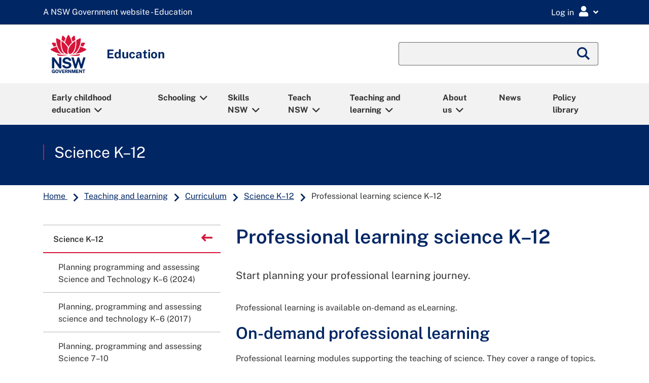

--- FILE ---
content_type: text/html;charset=utf-8
request_url: https://education.nsw.gov.au/teaching-and-learning/curriculum/science/professional-learning-science-k-12.html
body_size: 104463
content:

<!DOCTYPE HTML>
<html lang="en">

<head>
    
  
<script defer="defer" type="text/javascript" src="https://rum.hlx.page/.rum/@adobe/helix-rum-js@%5E2/dist/rum-standalone.js" data-routing="env=prod,tier=publish,ams=NSW Department of Education" integrity="" crossorigin="anonymous" data-enhancer-version="" data-enhancer-hash=""></script>
<script type="text/javascript">
    function getDataLayerCookie() {
        let cookie = {};
        document.cookie.split(';').forEach(function(el) {
            let [key,value] = el.split('=');
            cookie[key.trim()] = value;
        })
        return cookie["doe-dataLayer"];
    }

    window.dataLayer = window.dataLayer || [];
	var data_layer_object = {
        "page": {
            "title"                     : "Professional learning science K–12",
            "path"                      : "/content/main-education/en/home/teaching-and-learning/curriculum/science/professional-learning-science-k-12",
            "requestPath"               : "/content/main-education/en/home/teaching-and-learning/curriculum/science/professional-learning-science-k-12",
            "referer"                   : document.referrer,
            "template"                  : "/conf/main-education/settings/wcm/templates/standard-page",
            "createdBy"                 : "",
            "dateCreated"               : "2026-01-22T11:05:18.243+1100",
            "modifiedBy"                : "",
            "dateModified"              : "2026-01-22T11:00:08.578+1100",
            "publishedBy"               : "",
            "datePublished"             : "2026-01-22T11:00:08.578+1100",
            "securePage"                : false,
            "contentExemption"          : false,
            "reviewStatus"              : true,
            "lastReviewedDate"          : "22-01-2026",
            "nextReviewDate"            : "21-07-2026",
            "noBusinessContact"         : false,
            "businessContactEmail"      : "mrd@det.nsw.edu.au",
            "metadata": {
                "activity"              : "",
                "audience"              : "all-high-schools,all-primary-school,principals,school-executive,classroom-teachers,teacher-librarians",
                "busUnit"               : "curriculum-and-reform",
                "category"              : "teaching-and-learning",
                "learningArea"          : "science,science-and-technology-k-6",
                "yearLevel"             : "foundation,year-1,year-2,year-3,year-4,year-5,year-6,year-7,year-8,year-9,year-10,year-11,year-12",
                "subJob"                : "",
                "topics"                : "",
                "pageType"              : "web-page",
                "language"              : "en"
            }
        },
        "user": [
            {
                "profile": [
                    {
                        "loggedIn"  : false,
                        "attributes": {
            		        "personID"  : "",
            		    	"userId"    : "",
            		        "userLocation" : "",
            		        "userMUC"   : "",
            		        "userRoles" : "",
            		        "userTitle" : ""
                        }
                    }
                ]
            }
        ],
        "environment": {
            "name"                      : "prod",
            "instanceType"              : "publish",
            "instanceId"                : ""
        },
        "browser": {
        	"userAgent"                 : navigator.userAgent
        }
  	};

    try {
        var doeDataLayer	=	getDataLayerCookie();
        var doeDataLayerObj = 	JSON.parse(atob(doeDataLayer));
        data_layer_object.user[0].profile[0].loggedIn						= 	doeDataLayerObj.loggedIn;
        if (doeDataLayerObj.loggedIn == true) {
            data_layer_object.user[0].profile[0].attributes.personID		= 	doeDataLayerObj.personID;
            data_layer_object.user[0].profile[0].attributes.userId			= 	doeDataLayerObj.userId;
            data_layer_object.user[0].profile[0].attributes.userLocation	= 	doeDataLayerObj.userLocation;
            data_layer_object.user[0].profile[0].attributes.userMUC			= 	doeDataLayerObj.userMUC;
            data_layer_object.user[0].profile[0].attributes.userRoles		= 	doeDataLayerObj.userRoles;
            data_layer_object.user[0].profile[0].attributes.userTitle		= 	doeDataLayerObj.userTitle;
            console.debug ('Set User Profile datalayer attributes');
        }
    } catch (e) {
        console.warn ('Couldnt find datalayer cookie with exception ' + e);
    }

	console.debug ('data_layer_object:' + JSON.stringify(data_layer_object));

	// Push into GTM Data Layer
	window.dataLayer.push(data_layer_object);
	console.debug ('Pushed data layer object into GTM');

</script>


  <!-- Start GTM head script -->
      <!-- GTM Head Script (Prod) -->
    <!-- Google Tag Manager -->
    <script>(function(w,d,s,l,i){w[l]=w[l]||[];w[l].push({'gtm.start':
    new Date().getTime(),event:'gtm.js'});var f=d.getElementsByTagName(s)[0],
    j=d.createElement(s),dl=l!='dataLayer'?'&l='+l:'';j.async=true;j.src=
    'https://www.googletagmanager.com/gtm.js?id='+i+dl;f.parentNode.insertBefore(j,f);
    })(window,document,'script','dataLayer','GTM-5THP3QS');</script>
    <!-- End Google Tag Manager -->

  <!-- End GTM head script -->
  <link rel="apple-touch-icon" sizes="180x180" href="/etc.clientlibs/commons-education/clientlibs/clientlib-base/resources/favicons/apple-touch-icon.png"/>
<link rel="apple-touch-icon" sizes="180x180" href="/etc.clientlibs/commons-education/clientlibs/clientlib-base/resources/favicons/apple-touch-icon-180x180.png"/>
<link rel="apple-touch-icon" sizes="180x180" href="/etc.clientlibs/commons-education/clientlibs/clientlib-base/resources/favicons/apple-touch-icon-180x180-precomposed.png"/>
<link rel="apple-touch-icon" sizes="180x180" href="/etc.clientlibs/commons-education/clientlibs/clientlib-base/resources/favicons/apple-touch-icon-precomposed.png"/>
<link rel="apple-touch-icon" sizes="60x60" href="/etc.clientlibs/commons-education/clientlibs/clientlib-base/resources/favicons/apple-touch-icon-60x60.png"/>
<link rel="apple-touch-icon" sizes="60x60" href="/etc.clientlibs/commons-education/clientlibs/clientlib-base/resources/favicons/apple-touch-icon-60x60-precomposed.png"/>
<link rel="apple-touch-icon" sizes="76x76" href="/etc.clientlibs/commons-education/clientlibs/clientlib-base/resources/favicons/apple-touch-icon-76x76.png"/>
<link rel="apple-touch-icon" sizes="76x76" href="/etc.clientlibs/commons-education/clientlibs/clientlib-base/resources/favicons/apple-touch-icon-76x76-precomposed.png"/>
<link rel="apple-touch-icon" sizes="120x120" href="/etc.clientlibs/commons-education/clientlibs/clientlib-base/resources/favicons/apple-touch-icon-120x120.png"/>
<link rel="apple-touch-icon" sizes="120x120" href="/etc.clientlibs/commons-education/clientlibs/clientlib-base/resources/favicons/apple-touch-icon-120x120-precomposed.png"/>
<link rel="apple-touch-icon" sizes="152x152" href="/etc.clientlibs/commons-education/clientlibs/clientlib-base/resources/favicons/apple-touch-icon-152x152.png"/>
<link rel="apple-touch-icon" sizes="152x152" href="/etc.clientlibs/commons-education/clientlibs/clientlib-base/resources/favicons/apple-touch-icon-152x152-precomposed.png"/>

<link rel="icon" type="image/png" sizes="192x192" href="/etc.clientlibs/commons-education/clientlibs/clientlib-base/resources/favicons/android-chrome-192x192.png"/>
<link rel="icon" type="image/png" sizes="384x384" href="/etc.clientlibs/commons-education/clientlibs/clientlib-base/resources/favicons/android-chrome-384x384.png"/>
<link rel="icon" type="image/png" sizes="512x512" href="/etc.clientlibs/commons-education/clientlibs/clientlib-base/resources/favicons/android-chrome-512x512.png"/>
<link rel="icon" type="image/png" sizes="16x16" href="/etc.clientlibs/commons-education/clientlibs/clientlib-base/resources/favicons/favicon-16x16.png"/>
<link rel="icon" type="image/png" sizes="32x32" href="/etc.clientlibs/commons-education/clientlibs/clientlib-base/resources/favicons/favicon-32x32.png"/>

<link rel="shortcut icon" href="/etc.clientlibs/commons-education/clientlibs/clientlib-base/resources/favicons/favicon.ico" type="image/vnd.microsoft.icon"/>

<link rel="manifest" href="/etc.clientlibs/commons-education/clientlibs/clientlib-base/resources/favicons/site.webmanifest"/>
<link rel="mask-icon" href="/etc.clientlibs/commons-education/clientlibs/clientlib-base/resources/favicons/safari-pinned-tab.svg" color="#666666"/>


  <title>Professional learning science K–12</title>
  <meta charset="UTF-8"/>
  <meta name="robots" content="all"/>
  <meta name="googlebot" content="all"/>
  <meta name="bingbot" content="all"/>
  <meta name="baiduspider" content="all"/>
  <meta http-equiv="X-UA-Compatible" content="IE=11"/>
  <meta http-equiv="Content-Type" content="text/html; charset=utf-8"/>
  
  <meta name="viewport" content="width=device-width, initial-scale=1"/>
  <meta name="msapplication-TileColor" content="#ffffff"/>
  <meta name="theme-color" content="#ffffff"/>
  <meta name="title" content="Professional learning science K–12"/>
  <meta name="description" content="Professional learning is available either on-demand as eLearning in the catalogue, or at a specific time on the calendar."/>
  
  <meta name="template" content="standard-page"/>
  <meta property="og:locale" content="en_GB"/>
  <meta name="dcterms.publisher" content="NSW Department of Education"/>
  <meta property="og:type" content="website"/>
  
  <meta property="og:title" content="Professional learning science K–12"/>
  <meta name="dcterms.rights" content="Copyright State of New South Wales 2020"/>
  <meta property="og:url" content="https://education.nsw.gov.au/teaching-and-learning/curriculum/science/professional-learning-science-k-12.html"/>
  <meta property="og:description" content="Professional learning is available either on-demand as eLearning in the catalogue, or at a specific time on the calendar."/>
  
  <meta property="og:country_name" content="Australia"/>
  
  
  
  

  
  
  <meta name="dcterms.dateCopyrighted" content="2026"/>
  <meta name="dcterms.audience" content="All high schools,All primary schools,Principals,School executive,Classroom teachers,Teacher librarians"/>
  
  <meta name="doe:content:public" content="true"/>
  <meta name="doe:curriculum:year-level" content="Kindergarten,Year 1,Year 2,Year 3,Year 4,Year 5,Year 6,Year 7,Year 8,Year 9,Year 10,Year 11,Year 12"/>
  
  
  <meta name="doe:business-unit" content="Curriculum"/>
  <meta name="doe:curriculum:learning-area" content="Science,Science and Technology K-6"/>

  
  <meta name="twitter:card" content="summary_large_image"/>
  <meta name="twitter:description" content="Professional learning is available either on-demand as eLearning in the catalogue, or at a specific time on the calendar."/>
  <meta name="twitter:site" content="twitterid"/>
  <meta name="twitter:site:id" content="twitterid"/>
  <meta name="twitter:title" content="Professional learning science K–12"/>
  
  <meta name="twitter:url" content="https://twitter.com/nsweducation"/>

  <meta name="dcterms.title" content="Professional learning science K–12"/>
  <meta name="dcterms.description" content="Professional learning is available either on-demand as eLearning in the catalogue, or at a specific time on the calendar."/>
  <meta name="dcterms.created" content="2026-01-22T11:05:18.243+11:00"/>
  <meta name="dcterms.modified" content="2026-01-22T11:00:08.578+11:00"/>
  <meta name="dcterms.issued" content="2026-01-22T11:00:08.578+11:00"/>
  <meta name="dcterms.publisher" content="NSW Department of Education"/>
  <meta name="dcterms.subject" content="Teaching and learning"/>
  <meta name="dcterms.creator" content="Curriculum"/>

  
  <meta name="doe:content:type" content="Web page"/>










  <meta name="dcterms.available" content="2026-01-22T11:00:08.578+11:00"/>

  <link rel="stylesheet" href="//fonts.googleapis.com/css?family=Public+Sans:400,500,600,700&display=swap"/>


    

    




    
    
<link rel="stylesheet" href="/etc.clientlibs/tailwind-components/clientlibs/clientlib-edu-tw.min.cd2831e99bd86fb883c4d02b9b998725.css" type="text/css">




    
    
    

    

    
    
    
<link rel="stylesheet" href="/etc.clientlibs/commons-education/clientlibs/clientlib-base.min.09be3a5931f9f24c3b13eed156f74a77.css" type="text/css">
<link rel="stylesheet" href="/etc.clientlibs/main-education/clientlibs/clientlib-base.min.5497e69b16e0bc419f76800c659ca9dd.css" type="text/css">



    

    
</head>
  <body class="page basicpage standard education ">
    
    
      



      <!-- Start GTM body script -->
    <!-- GTM Body Script (Prod) -->
    <!-- Google Tag Manager (noscript) -->
    <noscript><iframe src="https://www.googletagmanager.com/ns.html?id=GTM-5THP3QS"
    height="0" width="0" style="display:none;visibility:hidden"></iframe></noscript>
    <!-- End Google Tag Manager (noscript) -->

<!-- End GTM body script -->

<!--googleoff: all-->
<div id="globalheader">
  <div class="gel-skiplink-container" id="top-mobile">
    <div class="gel-skiplink">
      <div class="container">
        <div class="row" style="margin: 0 -15px;">
          <div class="col-12">
            <ul>
              <li><a class="gel-skiplink__link" id="top-desktop" href="#content">Skip to content</a></li>
              <li><a class="gel-skiplink__link" href="#search">Skip to search</a></li>
            </ul>
          </div>
        </div>
      </div>
    </div>
  </div>
</div>
<!--googleon: all-->
<div class="root responsivegrid">


<div class="aem-Grid aem-Grid--12 aem-Grid--default--12 ">
    
    <div class="responsivegrid aem-GridColumn aem-GridColumn--default--12">


<div class="aem-Grid aem-Grid--12 aem-Grid--default--12 ">
    
    <div id="edu-messages-ribbon" class="gel-messages-ribbon aem-GridColumn aem-GridColumn--default--12"><!--googleoff: index-->

	
    <div id="ribbon-maintenance" data-secure-page="false"></div>
	
    <div id="ribbon-alert" data-secure-page="false"></div>

<!--googleon: index-->
</div>
<div id="edu-notice-ribbon" class="gel-messages-notice aem-GridColumn aem-GridColumn--default--12"><!--googleoff: index-->

	
    <div id="ribbon-notice" data-secure-page="false"></div>

<!--googleon: index-->
</div>
<div class="global-header aem-GridColumn aem-GridColumn--default--12">

<!--googleoff: all-->
<div class="gel-global-header-container gel-global-header--alt" role="banner">
    <div class="gel-global-header">
        <div class="container">
            
                <a class="gel-global-header__header" href="/" title="A NSW Government website - Education"><abbr aria-hidden="true">A NSW Government website - Education</abbr></a>
            
            

            <div class="global-header-right-nav">
                <div class="gel_google_translate" id="google_translate_element">
                    <script type="text/javascript">
                        function googleTranslateElementInit() {
                            if (!(/iPhone|iPad|iPod|Android|webOS|BlackBerry|Opera Mini|IEMobile/i.test(navigator.userAgent))) {
                                new google.translate.TranslateElement({
                                    pageLanguage: 'en',
                                    layout: google.translate.TranslateElement.InlineLayout.SIMPLE,
                                    autoDisplay: false
                                }, 'google_translate_element');
                            }
                        }
                    </script>
                    <script type="text/javascript" defer src="//translate.google.com/translate_a/element.js?cb=googleTranslateElementInit"></script>
                </div>
                <div class="global-header-links-right">
                    <div class="gel-global-links dropdown">
                        <button class="gel-global-link-button" id="logindropdownbtn" type="button" data-toggle="dropdown" aria-expanded="false" aria-label="Login Menu"><span class="global-link-button-txt" aria-hidden="false">Log in</span><span class="gel-link-icon gel-visible-small" aria-hidden="true"></span></button>


                          <ul class="gel-global-links-dropdown dropdown-menu dropdown-menu-right" aria-labelledby="logindropdownbtn">
                            <li>
                                <h4>Staff</h4>
                                <ul class="gel-link-list">
                                    <li><span class="gel-link-list-icon" aria-hidden="true"></span><a class="dropdown-item gel-remove-external-link" href="/inside-the-department">Staff portal (Inside the department)</a></li>
                                </ul>
                            </li>
                          
                            <li>
                                <h4>Students</h4>
                                <ul class="gel-link-list">
                                    <li><span class="gel-link-list-icon" aria-hidden="true"></span><a class="dropdown-item gel-remove-external-link" href="http://portal.education.nsw.gov.au/">Student portal</a></li>
                                
                                    <li><span class="gel-link-list-icon" aria-hidden="true"></span><a class="dropdown-item gel-remove-external-link" href="/teaching-and-learning/curriculum/learning-from-home/key-links-for-students">Key links for students</a></li>
                                </ul>
                            </li>
                          
                            <li>
                                <h4>Other users</h4>
                                <ul class="gel-link-list">
                                    <li><span class="gel-link-list-icon" aria-hidden="true"></span><a class="dropdown-item gel-remove-external-link" href="https://portal.education.nsw.gov.au">Extranet</a></li>
                                </ul>
                            </li>
                          
                            <li>
                                <h4>All users</h4>
                                <ul class="gel-link-list">
                                    <li><span class="gel-link-list-icon" aria-hidden="true"></span><a class="dropdown-item gel-remove-external-link" href="https://ssoaddon.education.nsw.gov.au/ssoaddon/forgotpassword">Forgot password</a></li>
                                </ul>
                            </li>
                          </ul>
                    </div>
                </div>
            </div>
        </div>
    </div>
</div>
<!--googleon: all-->

<!-- For adding additional functionality to global header -->
<!--Included from gel-->


    <!--  This header is a feature toggle on home page properties-->
    
        <!--googleoff: all-->
        <script src="https://cdn.jsdelivr.net/npm/svg4everybody@2.1.9/dist/svg4everybody.min.js"></script>
        <link rel="stylesheet" href="https://cdn.jsdelivr.net/npm/@nswdoe/app-icons/essentialColours.css"/>
        <script src="https://cdn.jsdelivr.net/npm/@nswdoe/app-icons/essentialIconsMap.js"></script>
        <!-- load app icons onto the page -->
        <script>
            var ajax = new XMLHttpRequest();
            ajax.onload = function (e) {
                var spriteDiv = document.createElement("div");
                spriteDiv.setAttribute("id", "spriteDiv");
                spriteDiv.setAttribute("style", "height: 1px; position: fixed;");
                spriteDiv.innerHTML = ajax.responseText;
                // sprites must be injected at the end for IE11 >:-(
                document.body.appendChild(spriteDiv);

                // svg polyfill for IE11
                svg4everybody();
            };
            ajax.open("GET", "https://cdn.jsdelivr.net/npm/@nswdoe/app-icons/sprite.svg", true);
            ajax.send();

        </script>
        <div v-cloak class="staff-portal-user-header">
            <staff-portal-user-header inline-template api-endpoint="https://portal.api.education.nsw.gov.au/staff-services">
                <div>
                    <div v-show="isUserProfileCookieExist">
                        <button v-on:click="getNotifications()" id="notificationsModalButton" class='text-center gel-global-links gel-global-link-button' data-toggle="modal" data-target="#notificationsModal" aria-label="Open notifications">
                            <i title="My notifications" class='fa fa-lg fa-bell' aria-hidden="true"></i>
                        </button>
                        <button v-on:click="getEssentials()" id="myEssentialModalButton" class='text-center gel-global-links gel-global-link-button' data-toggle="modal" data-target="#myEssentialsModal" aria-label="Open my essentials">
                            <i title="My essentials" class='fa fa-lg fa-th' aria-hidden="true"></i>
                        </button>
                        <button id="faqModalButton" class='text-center gel-global-links gel-global-link-button' data-toggle="modal" data-target="#faqModal" aria-label="Open help links">
                            <i title="Help links" class='fa fa-lg fa-question-circle' aria-hidden="true"></i>
                        </button>
                        <button id="profileModalButton" class='text-center gel-global-links gel-global-link-button' data-toggle="modal" data-target="#profileModal" aria-label="Open my profile">
                            <i title="My profile" class='fa fa-lg fa-user' aria-hidden="true"></i>
                        </button>
                    </div>


                    <div class="modal modal__staffPortal fade" id="notificationsModal" tabindex="-1" role="dialog" aria-label="Notifications modal" aria-hidden="true">
                        <div class="modal-dialog modal-dialog-slideout modal-md" role="document">
                            <div class="modal-content">
                                <div class="modal-header">
                                    <h2 class="modal-title">Notifications</h2>
                                    <span class="fas fa-bell" aria-hidden="true"></span>
                                    <button type="button" class="close" data-dismiss="modal" aria-label="Close">
                                        <i class="fal fa-lg fa-times-square" aria-hidden="true"></i>
                                    </button>
                                </div>
                                <div class="modal-body">
                                    <loading-spinner v-show="(!notifications || notifications.length === 0) && notificationsLoading"></loading-spinner>
                                    <div class="text-center" v-show="!notificationsLoading && !notifications">
                                        <p v-html="notificationsErrorMsg"></p>
                                    </div>
                                    <div class="text-center" v-show="!notificationsLoading && notifications && notifications.length === 0">
                                        You have no notifications
                                    </div>
                                    <br/>
                                    <div v-if="notifications" v-for="(notification) in notifications" :key="notification.date">

                                        <div class="list-group">
                                            <div class="list-group-item list-group-item-action disabled notice-date">
                                                {{notification.date}}
                                            </div>
                                            <div v-if="item.title" class="mb-2" v-for="(item) in notification.items" :key="item.request_id">
                                                <div class="list-group-item list-group-item-action notice-item">
                                                    <div class="d-flex justify-content-between" style="margin-right:-15px">
                                                        <h3 class="h5 mt-0">{{item.title}}</h3>
                                                        <div class="dropdown gel-remove-external-link">
                                                            <button class="action-menu-toggle" type="button" data-toggle="dropdown" aria-label="Toggle action menu" aria-haspopup="true" aria-expanded="false">
                                                                <i class="fa-lg fas fa-ellipsis-v" aria-hidden="true"></i>
                                                            </button>
                                                            <div class="dropdown-menu dropdown-menu-right" aria-label="Action menu">
                                                                <a v-on:click.prevent="deleteNotification(item.request_id)" href="#" class="dropdown-item" role="button">
                                                                    <span class="fa-fw far fa-trash-alt" aria-hidden="true"></span> Remove this
                                                                    notification
                                                                </a>
                                                            </div>
                                                        </div>
                                                    </div>

                                                    <div>{{item.description}}</div>
                                                    <a target="_self" v-if="item.url" :href="item.url">Learn more
                                                        <span class="sr-only">
                                                            about {{item.title}}
                                                        </span>
                                                        <span v-if="item.isExternalUrl" class="sr-only">External
                                                            link</span>
                                                        <span v-if="item.isExternalUrl" class="gel-external-link"></span>
                                                    </a>
                                                </div>
                                            </div>
                                        </div>
                                    </div>
                                </div>
                            </div>
                        </div>
                    </div>


                    <div class="modal modal__staffPortal fade" id="myEssentialsModal" tabindex="-1" role="dialog" aria-label="My essentials modal" aria-hidden="true">
                        <div class="modal-dialog modal-dialog-slideout modal-md" role="document">
                            <div class="modal-content">
                                <div class="modal-header">
                                    <h5 class="modal-title">My Essentials</h5>
                                    <button type="button" class="close" data-dismiss="modal" aria-label="Close">
                                        <i class="fal fa-lg fa-times-square" aria-hidden="true"></i>
                                    </button>
                                </div>
                                <div class="modal-body">
                                    <br/>
                                    <loading-spinner v-show="(!essentials || essentials.length === 0) && essentialsLoading"></loading-spinner>
                                    <div class="text-center" v-show="!essentialsLoading && !essentials">
                                        <p v-html="essentialsErrorMsg"></p>
                                    </div>
                                    <div class="text-center" v-show="!essentialsLoading && essentials && essentials.length === 0">You
                                        have no essentials
                                    </div>

                                    <div class="row gel-remove-external-link">
                                        <div v-if="essentials" class="col-6 text-center" v-for="(essential) in essentials" :key="essential.id">
                                            <a :href="essential.url" class="d-block" target="_blank">
                                                <staff-portal-essential-item-icon :icon="essential.icon" :color="essential.colour" :title="essential.title">
                                                </staff-portal-essential-item-icon>
                                            </a>
                                        </div>
                                    </div>
                                </div>
                                <br/>
                                <div v-show="essentials">
                                    <a href="https://portal.education.nsw.gov.au/profileCentre/index.html" class="btn gel-button gel-button-primary btn-block"><i class="fas fa-pen"></i>
                                        Edit my essentials</a>
                                </div>
                                <br/>
                            </div>
                        </div>
                    </div>

                    <div class="modal fade" id="faqModal" tabindex="-1" role="dialog" aria-label="Ask for help" aria-hidden="true">
                        <div class="modal-dialog modal-dialog-slideout modal-md" role="document">
                            <div class="modal-content">
                                <div class="modal-header">
                                    <h2 class="modal-title">Ask for help</h2>
                                    <button type="button" class="close" data-dismiss="modal" aria-label="Close">
                                        <i class="fal fa-lg fa-times-square" aria-hidden="true"></i>
                                    </button>
                                </div>
                                <div class="modal-body">

                                    
                                        <div class="mb-5">
                                            <h3 class="h4">EDConnect</h3>
                                            <div class="my-2">
                                                <a href="https://nswdoeesmp1.service-now.com/edconnect">Get help at EDConnect Online</a>
                                            </div>
<div class="my-2">
                                                <a href="/inside-the-department/edconnect/about-us/contact-us.html">Contact EDConnect</a>
                                            </div>

                                        </div>
                                    
                                        <div class="mb-5">
                                            <h3 class="h4">Directory A to Z</h3>
                                            <div class="my-2">
                                                <a href="/inside-the-department/directory-a-z.html">Find a department</a>
                                            </div>

                                        </div>
                                    
                                        <div class="mb-5">
                                            <h3 class="h4">How to guides</h3>
                                            <div class="my-2">
                                                <a href="/technology/how-to-guides/how-to-a-to-z.html">How to A to Z</a>
                                            </div>

                                        </div>
                                    
                                </div>
                            </div>
                        </div>
                    </div>

                    <div class="modal modal__staffPortal fade" id="profileModal" tabindex="-1" role="dialog" aria-label="Profile modal" aria-hidden="true">
                        <div class="modal-dialog modal-dialog-slideout modal-md" role="document">
                            <div class="modal-content">
                                <div class="modal-header" style="border:none">
                                    <button type="button" class="close" data-dismiss="modal" aria-label="Close">
                                        <i class="fal fa-lg fa-times-square" aria-hidden="true"></i>
                                    </button>
                                </div>
                                <div class="modal-body">
                                    <div class="profileInitials">
                                        {{ initials }}
                                    </div>
                                    <div class="h4 mb-5">
                                        {{ firstName }}
                                        {{ lastName }}
                                    </div>

                                    
                                        <div class="h5 mb-2">Links</div>
                                        <hr/>
                                        <span>
                                            <a href="/inside-the-department" x-cq-linkchecker="skip">Staff portal (Inside the department)</a>
                                        </span>
<span>
                                            <a href="https://portal.education.nsw.gov.au/profileCentre/index.html" x-cq-linkchecker="skip">Profile centre</a>
                                        </span>
<span>
                                            <a href="/noticeboard" x-cq-linkchecker="skip">Staff noticeboard</a>
                                        </span>

                                    
                                        <div class="h5 mb-2">Security</div>
                                        <hr/>
                                        <span>
                                            <a href="https://portal.education.nsw.gov.au/profileCentre/profile/changepassword" x-cq-linkchecker="skip">Update my password</a>
                                        </span>
<span>
                                            <a href="https://portal.education.nsw.gov.au/profileCentre/profile/" x-cq-linkchecker="skip">Security settings</a>
                                        </span>
<span>
                                            <a href="https://aka.ms/mysecurityinfo" x-cq-linkchecker="skip">Multi-factor authentication settings</a>
                                        </span>
<span>
                                            <a href="https://education.nsw.gov.au/bin/doe-oauth/2.0?scope=logout" x-cq-linkchecker="skip">Sign out</a>
                                        </span>

                                    
                                        <div class="h5 mb-2">Website editors</div>
                                        <hr/>
                                        <span>
                                            <a href="https://edit.education.nsw.gov.au/editor.html/content/main-education/en/home/teaching-and-learning/curriculum/science/professional-learning-science-k-12" x-cq-linkchecker="skip">Edit this page</a>
                                        </span>

                                    

                                    <!-- <div class="h5 mb-2">Links</div>
                                    <hr />
                                    <a href="/content/main-education/en/home/inside-the-department.html">Staff portal (Inside the department)</a>
                                    <a href="https://portal.education.nsw.gov.au/profileCentre/index.html">Profile centre</a>                                    
                                    <div class="h5 mb-2">Security</div>
                                    <hr />
                                    <span id="update-password"></span>
                                    <a href="https://portal.det.nsw.edu.au/group/staff-portal/security">Security settings</a>
                                    <a href="/bin/doe-oauth/2.0?scope=logout">Sign out</a> -->
                                    <script>
                                        var currentPageHostName = window.location.hostname;
                                        if (document.getElementById("update-password"))
                                            document.getElementById("update-password").innerHTML = "\<a href=\"https://portal." + currentPageHostName + "/profileCentre/profile/changepassword\">Update my password<\/a>";
                                    </script>
                                    <br/><br/>
                                </div>
                            </div>
                        </div>
                    </div>

                </div>

            </staff-portal-user-header>
        </div>
        <!--googleon: all-->
    
</div>
<div class="megamenu aem-GridColumn aem-GridColumn--default--12"><div>


<!--googleoff: all-->
<!-- Component -Megamenu code fragment starts here-->
<div class="gel-mobile-siteheader">
   <div class="container gel-remove-external-link">
      <div class="row align-items-center gel-nav-container">
         <div class="gel-mobile-nav-indicator col-3 col-sm-2" aria-label="Megamenu mobile nav">
            <a class="gel-mobile-siteheader-iconbtn" id="menu-open" href="#gel-mnav" role="button" tabindex="0" aria-label="Click to open Megamenu mobile nav"><span class="gel-mobile-siteheader-iconbtn__text">Menu</span></a>
         </div>
         <div class="gel-mobile-siteheader-logo d-flex justify-content-center col-6 col-sm-8">
            <a class="gel-mobile-siteheader-logo__link d-flex justify-content-center" href="/" title="NSW Logo"><img class="gel-mobile-siteheader-logo__image" src="/content/dam/main-education/en/home/nsw-government-logo.svg" alt="NSW Logo"/></a>
         </div>
       <!-- hide searchbar if on DOE search pager -->
         <div class="gel-mobile-search-indicator col-3 col-sm-2" aria-label="Megamenu mobile search">
            <button class="gel-mobile-siteheader-iconbtn collapsed ml-auto" id="mobile-search-button" aria-label="Global search" aria-controls="mobile-search" data-toggle="collapse" data-target="#mobile-search" aria-expanded="false"><span class="gel-mobile-siteheader-iconbtn__text">Search</span><span class="show-on-sr">Global Search</span></button>
         </div>
      
      </div>
      <div class="row align-items-center">
         <div class="gel-mobile-siteheader-name col-12 col-lg-12">
            <div>Education</div>
         </div>
      </div>
    
      <div class="gel-mobile-search gel-mobile-search__toggle-target collapse" id="mobile-search" aria-labelledby="mobile-search-button" aria-expanded="false" aria-controls="mobile-search" data-toggle="collapse">
         <form id="global-search-moblile" action="/search" aria-hidden="false">
            <fieldset>
               <legend class="show-on-sr">Global Search</legend>
               
                  <input type="hidden" name="search_start" value="/content/main-education/en/home/teaching-and-learning/curriculum"/>
              
      
              
                  <input type="hidden" name="referrer" value="/content/main-education/en/home/teaching-and-learning/curriculum/science/professional-learning-science-k-12"/>
              
               <div class="gel-searchbox">
                  <div class="form-group mb-0">
                     <div class="input-group">
                        <input class="form-control" id="search-siteheader-mobile" type="text" name="q"/>
                     </div>
                  </div>
               </div>
            </fieldset>
         </form>
         <button class="btn gel-mobile-siteheader-iconbtn collapsed" aria-label="close" aria-controls="mobile-search" data-toggle="collapse" data-target="#mobile-search" aria-expanded="false"><span class="fas fa-times"></span></button>
      </div>
   
   </div>
   <nav class="gel-mobile-nav" id="gel-mnav" role="dialog" aria-labelledby="gel-mobile-nav_header-lead-dialog">
      <span id="gel-mobile-nav_header-lead-dialog" aria-hidden="true">Megamenu mobile nav</span>
      <ul class="gel-mobile-nav_list">
         
            
               <li class="gel-mobile-nav_list-links">
                  <a href="/early-childhood-education">Early childhood education</a>
                  <ul>
                     <li class="hidden-xs gel-mobile-nav_list-links-intro">
                        <p>Information about working in or operating early childhood education services including outside school hours care. Plus, information for parents including how to choose a service and supporting your child for their transition to school.</p>
                     </li>
                     
                        <li class="gel-mobile-nav_list-childless"><a href="/early-childhood-education/about-us">About ECE</a></li>
                     
                        <li class="gel-mobile-nav_list-childless"><a href="/early-childhood-education/coronavirus">COVID-19 (coronavirus)</a></li>
                     
                        <li class="gel-mobile-nav_list-childless"><a href="/early-childhood-education/early-childhood-careers">Early childhood careers</a></li>
                     
                        
                     
                        <li class="gel-mobile-nav_list-childless"><a href="/early-childhood-education/information-for-parents-and-carers">Early childhood parents and carers</a></li>
                     
                        <li class="gel-mobile-nav_list-childless"><a href="/early-childhood-education/ecec-resource-library">ECEC resource library</a></li>
                     
                        <li class="gel-mobile-nav_list-childless"><a href="/early-childhood-education/regulation-and-compliance">NSW Early Learning Commission</a></li>
                     
                        <li class="gel-mobile-nav_list-childless"><a href="/early-childhood-education/leadership">Service leadership</a></li>
                     
                        <li class="gel-mobile-nav_list-childless"><a href="/early-childhood-education/operating-an-early-childhood-education-service">Service providers</a></li>
                     
                        <li class="gel-mobile-nav_list-childless"><a href="/early-childhood-education/engagement-and-insights">Engagement and insights</a></li>
                     
                  </ul>
               </li>
            
            
         
            
               <li class="gel-mobile-nav_list-links">
                  <a href="/schooling">Schooling</a>
                  <ul>
                     <li class="hidden-xs gel-mobile-nav_list-links-intro">
                        <p>Access info for students, parents and carers including: calendars, school operational status, key initiatives, visitor check-in procedures, and translated documents.</p>
                     </li>
                     
                        <li class="gel-mobile-nav_list-childless"><a href="/schooling/calendars">Calendars</a></li>
                     
                        <li class="gel-mobile-nav_list-childless"><a href="/schooling/covid-19">COVID-19</a></li>
                     
                        <li class="gel-mobile-nav_list-childless"><a href="/schooling/non-government-schools">Non-government schools</a></li>
                     
                        <li class="gel-mobile-nav_list-childless"><a href="/schooling/parents-and-carers">Parents and carers</a></li>
                     
                        <li class="gel-mobile-nav_list-childless"><a href="/schooling/school-community">School community</a></li>
                     
                        <li class="gel-mobile-nav_list-childless"><a href="/schooling/school-operational-status">School operational status</a></li>
                     
                        <li class="gel-mobile-nav_list-childless"><a href="/schooling/school-visitor-check-in">School visitor check-in</a></li>
                     
                        <li class="gel-mobile-nav_list-childless"><a href="/schooling/schooling-initiatives">Schooling initiatives</a></li>
                     
                        <li class="gel-mobile-nav_list-childless"><a href="/schooling/students">Students</a></li>
                     
                        <li class="gel-mobile-nav_list-childless"><a href="/schooling/translated-documents">Translated documents</a></li>
                     
                  </ul>
               </li>
            
            
         
            
               <li class="gel-mobile-nav_list-links">
                  <a href="/skills-nsw">Skills NSW</a>
                  <ul>
                     <li class="hidden-xs gel-mobile-nav_list-links-intro">
                        <p>Skills NSW provides the latest programs, news, insights and real world examples to help you explore vocational education and training (VET) options and plan your career with confidence.</p>
                     </li>
                     
                        <li class="gel-mobile-nav_list-childless"><a href="/skills-nsw/search-for-training-courses">Search for training courses</a></li>
                     
                        <li class="gel-mobile-nav_list-childless"><a href="/skills-nsw/students-and-job-seekers">Students and job seekers</a></li>
                     
                        <li class="gel-mobile-nav_list-childless"><a href="/skills-nsw/apprentices-and-trainees">Apprentices and trainees</a></li>
                     
                        <li class="gel-mobile-nav_list-childless"><a href="/skills-nsw/aboriginal-and-torres-strait-islander-peoples">Aboriginal and Torres Strait Islander peoples</a></li>
                     
                        <li class="gel-mobile-nav_list-childless"><a href="/skills-nsw/nsw-training-awards">NSW Training Awards</a></li>
                     
                        <li class="gel-mobile-nav_list-childless"><a href="/skills-nsw/recognise-your-trade-skills">Recognise your trade skills</a></li>
                     
                        <li class="gel-mobile-nav_list-childless"><a href="/skills-nsw/i-am-still-at-school-what-is-available">I am still at school, what is available?</a></li>
                     
                        <li class="gel-mobile-nav_list-childless"><a href="/skills-nsw/nsw-skills-board">NSW Skills Board</a></li>
                     
                        
                     
                  </ul>
               </li>
            
            
         
            
               <li class="gel-mobile-nav_list-links">
                  <a href="/teach-nsw">Teach NSW</a>
                  <ul>
                     <li class="hidden-xs gel-mobile-nav_list-links-intro">
                        <p>The NSW Department of Education is committed to employing the best and brightest teachers who can teach and make a difference in NSW public schools. </p>
                     </li>
                     
                        
                     
                        <li class="gel-mobile-nav_list-childless"><a href="/teach-nsw/explore-teaching">Explore teaching as a career</a></li>
                     
                        <li class="gel-mobile-nav_list-childless"><a href="/teach-nsw/get-paid-to-study">Get paid to study</a></li>
                     
                        <li class="gel-mobile-nav_list-childless"><a href="/teach-nsw/become-a-teacher">Become a teacher</a></li>
                     
                        <li class="gel-mobile-nav_list-childless"><a href="/teach-nsw/find-teaching-jobs">Find teaching jobs</a></li>
                     
                        <li class="gel-mobile-nav_list-childless"><a href="/teach-nsw/enhance-your-career">Enhance your career</a></li>
                     
                        <li class="gel-mobile-nav_list-childless"><a href="/teach-nsw/beginning-teacher-information-hub">Beginning Teacher Information Hub</a></li>
                     
                        <li class="gel-mobile-nav_list-childless"><a href="/teach-nsw/contact-us">Contact us</a></li>
                     
                        <li class="gel-mobile-nav_list-childless"><a href="/teach-nsw/news-and-events">News and events</a></li>
                     
                  </ul>
               </li>
            
            
         
            
               <li class="gel-mobile-nav_list-links">
                  <a href="/teaching-and-learning">Teaching and learning</a>
                  <ul>
                     <li class="hidden-xs gel-mobile-nav_list-links-intro">
                        <p>NSW Department of Education&#39;s information on curriculum taught in NSW schools, Aboriginal education and communities &amp; personalised support.</p>
                     </li>
                     
                        <li class="gel-mobile-nav_list-childless"><a href="/teaching-and-learning/aec">Aboriginal Education and Communities</a></li>
                     
                        <li class="gel-mobile-nav_list-childless"><a href="/teaching-and-learning/animals-in-schools">Animals in Schools</a></li>
                     
                        <li class="gel-mobile-nav_list-childless"><a href="/teaching-and-learning/assessment">Assessment</a></li>
                     
                        <li class="gel-mobile-nav_list-childless"><a href="/teaching-and-learning/curriculum">Curriculum</a></li>
                     
                        <li class="gel-mobile-nav_list-childless"><a href="/teaching-and-learning/education-for-a-changing-world">Education for a Changing World</a></li>
                     
                        <li class="gel-mobile-nav_list-childless"><a href="/teaching-and-learning/high-potential-and-gifted-education">High potential and gifted education</a></li>
                     
                        <li class="gel-mobile-nav_list-childless"><a href="/teaching-and-learning/learning-remotely">Learning remotely</a></li>
                     
                        <li class="gel-mobile-nav_list-childless"><a href="/teaching-and-learning/multicultural-education">Multicultural education</a></li>
                     
                        <li class="gel-mobile-nav_list-childless"><a href="/teaching-and-learning/professional-learning">Professional learning for schools</a></li>
                     
                        <li class="gel-mobile-nav_list-childless"><a href="/teaching-and-learning/regional-rural-and-remote">Regional, rural and remote</a></li>
                     
                        <li class="gel-mobile-nav_list-childless"><a href="/teaching-and-learning/school-leadership-institute">School Leadership Institute</a></li>
                     
                        <li class="gel-mobile-nav_list-childless"><a href="/teaching-and-learning/unique-settings">Unique settings</a></li>
                     
                  </ul>
               </li>
            
            
         
            
               <li class="gel-mobile-nav_list-links">
                  <a href="/about-us">About us</a>
                  <ul>
                     <li class="hidden-xs gel-mobile-nav_list-links-intro">
                        <p>Learn about the NSW education department, who we are and how we operate. Explore our people, accountabilities, jobs, opportunities and much more.</p>
                     </li>
                     
                        <li class="gel-mobile-nav_list-childless"><a href="/about-us/careers-at-education">Careers at Education</a></li>
                     
                        <li class="gel-mobile-nav_list-childless"><a href="/about-us/contact-department">Contact the NSW Department of Education</a></li>
                     
                        <li class="gel-mobile-nav_list-childless"><a href="/about-us/campaigns-and-initiatives">Department campaigns and initiatives</a></li>
                     
                        <li class="gel-mobile-nav_list-childless"><a href="/about-us/education-data-and-research">Education data and research</a></li>
                     
                        <li class="gel-mobile-nav_list-childless"><a href="/about-us/history-of-nsw-government-schools">History of NSW government schools</a></li>
                     
                        <li class="gel-mobile-nav_list-childless"><a href="/about-us/how-we-communicate">How we communicate</a></li>
                     
                        <li class="gel-mobile-nav_list-childless"><a href="/about-us/our-facilities">Our facilities</a></li>
                     
                        <li class="gel-mobile-nav_list-childless"><a href="/about-us/our-people-and-structure">Our people and structure</a></li>
                     
                        <li class="gel-mobile-nav_list-childless"><a href="/about-us/strategies-and-reports">Strategies, reports and plans</a></li>
                     
                        <li class="gel-mobile-nav_list-childless"><a href="/about-us/technology">Technology</a></li>
                     
                        <li class="gel-mobile-nav_list-childless"><a href="/about-us/efsg-home">EFSG Home</a></li>
                     
                  </ul>
               </li>
            
            
         
            
            
               <li class="gel-mobile-nav_list-links"><a href="/news">News</a></li>
            
         
            
            
               <li class="gel-mobile-nav_list-links"><a href="/policy-library">Policy library</a></li>
            
         
      </ul>
   </nav>
</div>
<!-- Component - Megamenu code fragment ends here.uk-grid-->
<!--googleon: all--></div>



<!--googleoff: all-->
<!-- Component -Megamenu code fragment starts here-->
<div class="gel-siteheader">
   <div class="container gel-remove-external-link">
      <div class="container-fluid">
         <div class="row align-items-center">
            <div class="gel-siteheader-logo d-flex align-items-center col-6 col-lg-7">
               <a class="gel-siteheader-logo__link" href="/" title="NSW Logo"><img class="gel-siteheader-logo__image" src="/content/dam/main-education/en/home/nsw-government-logo.svg" alt="NSW Logo"/></a>
               <div class="gel-siteheader-logo__sitename">Education </div>
            </div>
          <!-- hide searchbar if on DOE search page  -->
            <div class="gel-siteheader-search col-6 col-lg-5">
               <form class="gel-search gel-search__toggle-target" id="global-search" action="/search" aria-hidden="false" aria-labelledby="global-search-button">
                  <fieldset>
                     <legend class="show-on-sr">Global Search</legend>
                     
                        <input type="hidden" name="search_start" value="/content/main-education/en/home/teaching-and-learning/curriculum"/>
                    
            
                    
                        <input type="hidden" name="referrer" value="/content/main-education/en/home/teaching-and-learning/curriculum/science/professional-learning-science-k-12"/>
                    
                     <div class="gel-searchbox gel-border gel-small">
                        <div class="form-group">
                           <div class="input-group">
                              <input class="form-control" id="search-siteheader" type="text" name="q"/>
                              <div class="input-group-append">
                                 <button class="btn gel-button" aria-label="Submit search"><span class="fas fa-search"></span></button>
                              </div>
                           </div>
                        </div>
                     </div>
                  </fieldset>
               </form>
            </div>
            
         </div>
      </div>
   </div>
</div>
<nav class="gel-meganav navbar navbar-expand-md">
   <div class="container gel-remove-external-link">
      <div class="container-fluid gel-meganav__main-menu">
         <div class="row navbar-header">
            <div class="gel-meganav-menulinks col-12 col-lg-12">
               <div class="collapse navbar-collapse" id="gel-meganav-collapse-1">
                  <ul class="navbar-nav mr-auto">
                     
                        <li class="gel-meganav_dropdown nav-item dropdown dropdown-meganav">
                           <a class="gel-meganav_dropdown-navlink dropdown-toggle nav-link" data-toggle="dropdown" id="dropdownMenuButton1" aria-haspopup="true" aria-expanded="false" href="#">Early childhood education</a>
                           <div class="dropdown-menu meganav gel-meganav_dropdown__subnav" aria-labelledby="dropdownMenuButton1">
                              <h4 class="gel-meganav_dropdown__subnav-title" aria-label="Early childhood education"><a class="gel-meganav_dropdown__subnav-title-link" id="megalink1" href="/early-childhood-education" aria-label="Early childhood education">Early childhood education</a></h4>
                              <div class="gel-meganav_dropdown__subnav-desc">
                                 <p>Information about working in or operating early childhood education services including outside school hours care. Plus, information for parents including how to choose a service and supporting your child for their transition to school.</p>
                              </div>
                              <ul class="list-unstyled card-columns gel-meganav_dropdown__subnav-ul">
                                 
                                    <li class="gel-meganav-mega-link"><a href="/early-childhood-education/about-us"><span class="gel-meganav-mega-link_title">About ECE</span></a></li>
                                 
                                    <li class="gel-meganav-mega-link"><a href="/early-childhood-education/coronavirus"><span class="gel-meganav-mega-link_title">COVID-19 (coronavirus)</span></a></li>
                                 
                                    <li class="gel-meganav-mega-link"><a href="/early-childhood-education/early-childhood-careers"><span class="gel-meganav-mega-link_title">Early childhood careers</span></a></li>
                                 
                                    
                                 
                                    <li class="gel-meganav-mega-link"><a href="/early-childhood-education/information-for-parents-and-carers"><span class="gel-meganav-mega-link_title">Early childhood parents and carers</span></a></li>
                                 
                                    <li class="gel-meganav-mega-link"><a href="/early-childhood-education/ecec-resource-library"><span class="gel-meganav-mega-link_title">ECEC resource library</span></a></li>
                                 
                                    <li class="gel-meganav-mega-link"><a href="/early-childhood-education/regulation-and-compliance"><span class="gel-meganav-mega-link_title">NSW Early Learning Commission</span></a></li>
                                 
                                    <li class="gel-meganav-mega-link"><a href="/early-childhood-education/leadership"><span class="gel-meganav-mega-link_title">Service leadership</span></a></li>
                                 
                                    <li class="gel-meganav-mega-link"><a href="/early-childhood-education/operating-an-early-childhood-education-service"><span class="gel-meganav-mega-link_title">Service providers</span></a></li>
                                 
                                    <li class="gel-meganav-mega-link"><a href="/early-childhood-education/engagement-and-insights"><span class="gel-meganav-mega-link_title">Engagement and insights</span></a></li>
                                 
                              </ul>
                           </div>
                        </li>
                     
                     
                  
                     
                        <li class="gel-meganav_dropdown nav-item dropdown dropdown-meganav">
                           <a class="gel-meganav_dropdown-navlink dropdown-toggle nav-link" data-toggle="dropdown" id="dropdownMenuButton2" aria-haspopup="true" aria-expanded="false" href="#">Schooling</a>
                           <div class="dropdown-menu meganav gel-meganav_dropdown__subnav" aria-labelledby="dropdownMenuButton2">
                              <h4 class="gel-meganav_dropdown__subnav-title" aria-label="Schooling"><a class="gel-meganav_dropdown__subnav-title-link" id="megalink2" href="/schooling" aria-label="Schooling">Schooling</a></h4>
                              <div class="gel-meganav_dropdown__subnav-desc">
                                 <p>Access info for students, parents and carers including: calendars, school operational status, key initiatives, visitor check-in procedures, and translated documents.</p>
                              </div>
                              <ul class="list-unstyled card-columns gel-meganav_dropdown__subnav-ul">
                                 
                                    <li class="gel-meganav-mega-link"><a href="/schooling/calendars"><span class="gel-meganav-mega-link_title">Calendars</span></a></li>
                                 
                                    <li class="gel-meganav-mega-link"><a href="/schooling/covid-19"><span class="gel-meganav-mega-link_title">COVID-19</span></a></li>
                                 
                                    <li class="gel-meganav-mega-link"><a href="/schooling/non-government-schools"><span class="gel-meganav-mega-link_title">Non-government schools</span></a></li>
                                 
                                    <li class="gel-meganav-mega-link"><a href="/schooling/parents-and-carers"><span class="gel-meganav-mega-link_title">Parents and carers</span></a></li>
                                 
                                    <li class="gel-meganav-mega-link"><a href="/schooling/school-community"><span class="gel-meganav-mega-link_title">School community</span></a></li>
                                 
                                    <li class="gel-meganav-mega-link"><a href="/schooling/school-operational-status"><span class="gel-meganav-mega-link_title">School operational status</span></a></li>
                                 
                                    <li class="gel-meganav-mega-link"><a href="/schooling/school-visitor-check-in"><span class="gel-meganav-mega-link_title">School visitor check-in</span></a></li>
                                 
                                    <li class="gel-meganav-mega-link"><a href="/schooling/schooling-initiatives"><span class="gel-meganav-mega-link_title">Schooling initiatives</span></a></li>
                                 
                                    <li class="gel-meganav-mega-link"><a href="/schooling/students"><span class="gel-meganav-mega-link_title">Students</span></a></li>
                                 
                                    <li class="gel-meganav-mega-link"><a href="/schooling/translated-documents"><span class="gel-meganav-mega-link_title">Translated documents</span></a></li>
                                 
                              </ul>
                           </div>
                        </li>
                     
                     
                  
                     
                        <li class="gel-meganav_dropdown nav-item dropdown dropdown-meganav">
                           <a class="gel-meganav_dropdown-navlink dropdown-toggle nav-link" data-toggle="dropdown" id="dropdownMenuButton3" aria-haspopup="true" aria-expanded="false" href="#">Skills NSW</a>
                           <div class="dropdown-menu meganav gel-meganav_dropdown__subnav" aria-labelledby="dropdownMenuButton3">
                              <h4 class="gel-meganav_dropdown__subnav-title" aria-label="Skills NSW"><a class="gel-meganav_dropdown__subnav-title-link" id="megalink3" href="/skills-nsw" aria-label="Skills NSW">Skills NSW</a></h4>
                              <div class="gel-meganav_dropdown__subnav-desc">
                                 <p>Skills NSW provides the latest programs, news, insights and real world examples to help you explore vocational education and training (VET) options and plan your career with confidence.</p>
                              </div>
                              <ul class="list-unstyled card-columns gel-meganav_dropdown__subnav-ul">
                                 
                                    <li class="gel-meganav-mega-link"><a href="/skills-nsw/search-for-training-courses"><span class="gel-meganav-mega-link_title">Search for training courses</span></a></li>
                                 
                                    <li class="gel-meganav-mega-link"><a href="/skills-nsw/students-and-job-seekers"><span class="gel-meganav-mega-link_title">Students and job seekers</span></a></li>
                                 
                                    <li class="gel-meganav-mega-link"><a href="/skills-nsw/apprentices-and-trainees"><span class="gel-meganav-mega-link_title">Apprentices and trainees</span></a></li>
                                 
                                    <li class="gel-meganav-mega-link"><a href="/skills-nsw/aboriginal-and-torres-strait-islander-peoples"><span class="gel-meganav-mega-link_title">Aboriginal and Torres Strait Islander peoples</span></a></li>
                                 
                                    <li class="gel-meganav-mega-link"><a href="/skills-nsw/nsw-training-awards"><span class="gel-meganav-mega-link_title">NSW Training Awards</span></a></li>
                                 
                                    <li class="gel-meganav-mega-link"><a href="/skills-nsw/recognise-your-trade-skills"><span class="gel-meganav-mega-link_title">Recognise your trade skills</span></a></li>
                                 
                                    <li class="gel-meganav-mega-link"><a href="/skills-nsw/i-am-still-at-school-what-is-available"><span class="gel-meganav-mega-link_title">I am still at school, what is available?</span></a></li>
                                 
                                    <li class="gel-meganav-mega-link"><a href="/skills-nsw/nsw-skills-board"><span class="gel-meganav-mega-link_title">NSW Skills Board</span></a></li>
                                 
                                    
                                 
                              </ul>
                           </div>
                        </li>
                     
                     
                  
                     
                        <li class="gel-meganav_dropdown nav-item dropdown dropdown-meganav">
                           <a class="gel-meganav_dropdown-navlink dropdown-toggle nav-link" data-toggle="dropdown" id="dropdownMenuButton4" aria-haspopup="true" aria-expanded="false" href="#">Teach NSW</a>
                           <div class="dropdown-menu meganav gel-meganav_dropdown__subnav" aria-labelledby="dropdownMenuButton4">
                              <h4 class="gel-meganav_dropdown__subnav-title" aria-label="Teach NSW"><a class="gel-meganav_dropdown__subnav-title-link" id="megalink4" href="/teach-nsw" aria-label="Teach NSW">Teach NSW</a></h4>
                              <div class="gel-meganav_dropdown__subnav-desc">
                                 <p>The NSW Department of Education is committed to employing the best and brightest teachers who can teach and make a difference in NSW public schools. </p>
                              </div>
                              <ul class="list-unstyled card-columns gel-meganav_dropdown__subnav-ul">
                                 
                                    
                                 
                                    <li class="gel-meganav-mega-link"><a href="/teach-nsw/explore-teaching"><span class="gel-meganav-mega-link_title">Explore teaching as a career</span></a></li>
                                 
                                    <li class="gel-meganav-mega-link"><a href="/teach-nsw/get-paid-to-study"><span class="gel-meganav-mega-link_title">Get paid to study</span></a></li>
                                 
                                    <li class="gel-meganav-mega-link"><a href="/teach-nsw/become-a-teacher"><span class="gel-meganav-mega-link_title">Become a teacher</span></a></li>
                                 
                                    <li class="gel-meganav-mega-link"><a href="/teach-nsw/find-teaching-jobs"><span class="gel-meganav-mega-link_title">Find teaching jobs</span></a></li>
                                 
                                    <li class="gel-meganav-mega-link"><a href="/teach-nsw/enhance-your-career"><span class="gel-meganav-mega-link_title">Enhance your career</span></a></li>
                                 
                                    <li class="gel-meganav-mega-link"><a href="/teach-nsw/beginning-teacher-information-hub"><span class="gel-meganav-mega-link_title">Beginning Teacher Information Hub</span></a></li>
                                 
                                    <li class="gel-meganav-mega-link"><a href="/teach-nsw/contact-us"><span class="gel-meganav-mega-link_title">Contact us</span></a></li>
                                 
                                    <li class="gel-meganav-mega-link"><a href="/teach-nsw/news-and-events"><span class="gel-meganav-mega-link_title">News and events</span></a></li>
                                 
                              </ul>
                           </div>
                        </li>
                     
                     
                  
                     
                        <li class="gel-meganav_dropdown nav-item dropdown dropdown-meganav">
                           <a class="gel-meganav_dropdown-navlink dropdown-toggle nav-link" data-toggle="dropdown" id="dropdownMenuButton5" aria-haspopup="true" aria-expanded="false" href="#">Teaching and learning</a>
                           <div class="dropdown-menu meganav gel-meganav_dropdown__subnav" aria-labelledby="dropdownMenuButton5">
                              <h4 class="gel-meganav_dropdown__subnav-title" aria-label="Teaching and learning"><a class="gel-meganav_dropdown__subnav-title-link" id="megalink5" href="/teaching-and-learning" aria-label="Teaching and learning">Teaching and learning</a></h4>
                              <div class="gel-meganav_dropdown__subnav-desc">
                                 <p>NSW Department of Education&#39;s information on curriculum taught in NSW schools, Aboriginal education and communities &amp; personalised support.</p>
                              </div>
                              <ul class="list-unstyled card-columns gel-meganav_dropdown__subnav-ul">
                                 
                                    <li class="gel-meganav-mega-link"><a href="/teaching-and-learning/aec"><span class="gel-meganav-mega-link_title">Aboriginal Education and Communities</span></a></li>
                                 
                                    <li class="gel-meganav-mega-link"><a href="/teaching-and-learning/animals-in-schools"><span class="gel-meganav-mega-link_title">Animals in Schools</span></a></li>
                                 
                                    <li class="gel-meganav-mega-link"><a href="/teaching-and-learning/assessment"><span class="gel-meganav-mega-link_title">Assessment</span></a></li>
                                 
                                    <li class="gel-meganav-mega-link"><a href="/teaching-and-learning/curriculum"><span class="gel-meganav-mega-link_title">Curriculum</span></a></li>
                                 
                                    <li class="gel-meganav-mega-link"><a href="/teaching-and-learning/education-for-a-changing-world"><span class="gel-meganav-mega-link_title">Education for a Changing World</span></a></li>
                                 
                                    <li class="gel-meganav-mega-link"><a href="/teaching-and-learning/high-potential-and-gifted-education"><span class="gel-meganav-mega-link_title">High potential and gifted education</span></a></li>
                                 
                                    <li class="gel-meganav-mega-link"><a href="/teaching-and-learning/learning-remotely"><span class="gel-meganav-mega-link_title">Learning remotely</span></a></li>
                                 
                                    <li class="gel-meganav-mega-link"><a href="/teaching-and-learning/multicultural-education"><span class="gel-meganav-mega-link_title">Multicultural education</span></a></li>
                                 
                                    <li class="gel-meganav-mega-link"><a href="/teaching-and-learning/professional-learning"><span class="gel-meganav-mega-link_title">Professional learning for schools</span></a></li>
                                 
                                    <li class="gel-meganav-mega-link"><a href="/teaching-and-learning/regional-rural-and-remote"><span class="gel-meganav-mega-link_title">Regional, rural and remote</span></a></li>
                                 
                                    <li class="gel-meganav-mega-link"><a href="/teaching-and-learning/school-leadership-institute"><span class="gel-meganav-mega-link_title">School Leadership Institute</span></a></li>
                                 
                                    <li class="gel-meganav-mega-link"><a href="/teaching-and-learning/unique-settings"><span class="gel-meganav-mega-link_title">Unique settings</span></a></li>
                                 
                              </ul>
                           </div>
                        </li>
                     
                     
                  
                     
                        <li class="gel-meganav_dropdown nav-item dropdown dropdown-meganav">
                           <a class="gel-meganav_dropdown-navlink dropdown-toggle nav-link" data-toggle="dropdown" id="dropdownMenuButton6" aria-haspopup="true" aria-expanded="false" href="#">About us</a>
                           <div class="dropdown-menu meganav gel-meganav_dropdown__subnav" aria-labelledby="dropdownMenuButton6">
                              <h4 class="gel-meganav_dropdown__subnav-title" aria-label="About us"><a class="gel-meganav_dropdown__subnav-title-link" id="megalink6" href="/about-us" aria-label="About us">About us</a></h4>
                              <div class="gel-meganav_dropdown__subnav-desc">
                                 <p>Learn about the NSW education department, who we are and how we operate. Explore our people, accountabilities, jobs, opportunities and much more.</p>
                              </div>
                              <ul class="list-unstyled card-columns gel-meganav_dropdown__subnav-ul">
                                 
                                    <li class="gel-meganav-mega-link"><a href="/about-us/careers-at-education"><span class="gel-meganav-mega-link_title">Careers at Education</span></a></li>
                                 
                                    <li class="gel-meganav-mega-link"><a href="/about-us/contact-department"><span class="gel-meganav-mega-link_title">Contact the NSW Department of Education</span></a></li>
                                 
                                    <li class="gel-meganav-mega-link"><a href="/about-us/campaigns-and-initiatives"><span class="gel-meganav-mega-link_title">Department campaigns and initiatives</span></a></li>
                                 
                                    <li class="gel-meganav-mega-link"><a href="/about-us/education-data-and-research"><span class="gel-meganav-mega-link_title">Education data and research</span></a></li>
                                 
                                    <li class="gel-meganav-mega-link"><a href="/about-us/history-of-nsw-government-schools"><span class="gel-meganav-mega-link_title">History of NSW government schools</span></a></li>
                                 
                                    <li class="gel-meganav-mega-link"><a href="/about-us/how-we-communicate"><span class="gel-meganav-mega-link_title">How we communicate</span></a></li>
                                 
                                    <li class="gel-meganav-mega-link"><a href="/about-us/our-facilities"><span class="gel-meganav-mega-link_title">Our facilities</span></a></li>
                                 
                                    <li class="gel-meganav-mega-link"><a href="/about-us/our-people-and-structure"><span class="gel-meganav-mega-link_title">Our people and structure</span></a></li>
                                 
                                    <li class="gel-meganav-mega-link"><a href="/about-us/strategies-and-reports"><span class="gel-meganav-mega-link_title">Strategies, reports and plans</span></a></li>
                                 
                                    <li class="gel-meganav-mega-link"><a href="/about-us/technology"><span class="gel-meganav-mega-link_title">Technology</span></a></li>
                                 
                                    <li class="gel-meganav-mega-link"><a href="/about-us/efsg-home"><span class="gel-meganav-mega-link_title">EFSG Home</span></a></li>
                                 
                              </ul>
                           </div>
                        </li>
                     
                     
                  
                     
                     
                        <li class="gel-meganav_dropdown dropdown dropdown-meganav"><a class="nav-link" href="/news">News</a></li>
                     
                  
                     
                     
                        <li class="gel-meganav_dropdown dropdown dropdown-meganav"><a class="nav-link" href="/policy-library">Policy library</a></li>
                     
                  </ul>
               </div>
            </div>
         </div>
      </div>
   </div>
</nav>
<!-- Component - Megamenu code fragment ends here.uk-grid-->
<!--googleon: all--></div>
<div class="sectionheader aem-GridColumn aem-GridColumn--default--12">
<!--googleoff: all-->
<div class="gel-section-header">
    <div class="container">
        <div class="row">
            <div class="col-12 gel-header-container">
                <h1 class="gel-section-header__logo"><a href="/teaching-and-learning/curriculum/science">Science K–12</a>
                    

                </h1>
            </div>
        </div>
    </div>
</div>
<!--googleon: all--></div>
<div class="breadcrumb aem-GridColumn aem-GridColumn--default--12">
<!--googleoff: index--> 
<div class="container">
	<nav class="gel-breadcrumbs " aria-label="breadcrumb">
		<div class="gel-breadcrumbs-visibility d-lg-none d-xl-none"><a class="gel-breadcrumbs__link" title="Go back to parent page" href="/teaching-and-learning/curriculum/science">
				<ol class="gel-breadcrumbs__list gel-breadcrumbs__list--mobile breadcrumb">
					<li class="gel-breadcrumbs__item breadcrumb-item">
						<a class="gel-breadcrumbs__item-link" href="/teaching-and-learning/curriculum/science">Science K–12</a>
					</li>
					<li class="gel-breadcrumbs__item breadcrumb-item active" aria-current="page">
						<span class="gel-breadcrumbs__item-active">Professional learning science K–12</span>
					</li>
				</ol>
		</div>
		<div class="gel-breadcrumbs-visibility d-none d-lg-block">
			<ol class="gel-breadcrumbs__list breadcrumb">
				<li class="gel-breadcrumbs__item gel-breadcrumbs__item-home breadcrumb-item">
					<a class="gel-breadcrumbs__item-link" href="/" title="Go to NSW Department of Education homepage">
						<span>Home</span>
					</a>
				</li>
				
					<li class="gel-breadcrumbs__item breadcrumb-item">
						<a class="gel-breadcrumbs__item-link" href="/teaching-and-learning">Teaching and learning</a>
					</li>
				
					<li class="gel-breadcrumbs__item breadcrumb-item">
						<a class="gel-breadcrumbs__item-link" href="/teaching-and-learning/curriculum">Curriculum</a>
					</li>
				
					<li class="gel-breadcrumbs__item breadcrumb-item">
						<a class="gel-breadcrumbs__item-link" href="/teaching-and-learning/curriculum/science">Science K–12</a>
					</li>
				
				<li class="gel-breadcrumbs__item breadcrumb-item active" aria-current="page">
					<span class="gel-breadcrumbs__item-active">Professional learning science K–12</span></li>
			</ol>
		</div>
	</nav>
</div>
<!--googleon: index--></div>

    
</div>
</div>
<div class="responsivegrid aem-GridColumn aem-GridColumn--default--12">


<div class="aem-Grid aem-Grid--12 aem-Grid--default--12 ">
    
    <div class="columncontrol responsivegrid aem-GridColumn aem-GridColumn--default--12">

    
        <span id="content" tabindex="-1"></span>
        

        
            <main class="container gel-main mm-page mm-slideout" id="mm-0">
                <div class="row">
                    <div class="col-md-8 order-md-2" data-gel-anchor-box="">
                        


<div class="aem-Grid aem-Grid--12 aem-Grid--default--12 ">
    
    <div class="page-title aem-GridColumn aem-GridColumn--default--12">

<h1>Professional learning science K–12</h1></div>
<div class="responsivegrid aem-GridColumn aem-GridColumn--default--12">


<div class="aem-Grid aem-Grid--12 aem-Grid--default--12 ">
    
    <div class="text gel-lead aem-GridColumn aem-GridColumn--default--12"><div id="text-bbca31340b" class="cmp-text">
    <p>Start planning your professional learning journey. </p>
</div>

    

</div>
<div class="text aem-GridColumn aem-GridColumn--default--12"><div id="text-bc8eda7bea" class="cmp-text">
    <p>Professional learning is available on-demand as eLearning. </p><h2>On-demand professional learning</h2><p>Professional learning modules supporting the teaching of science. They cover a range of topics.</p>
</div>

    

</div>
<div class="text aem-GridColumn aem-GridColumn--default--12"><div id="text-017dd0c45b" class="cmp-text">
    <ul><a href="/teaching-and-learning/curriculum/science/professional-learning-science-k-12/scitech-k-6-professional-learning">Science and technology K–6 professional learning catalogue</a></ul><ul><a href="/teaching-and-learning/curriculum/science/professional-learning-science-k-12/science-7-10-professional-learning-catalogue">Science 7–12 professional learning catalogue</a></ul>
</div>

    

</div>

    
</div>
</div>
<div class="wayfinder aem-GridColumn aem-GridColumn--default--12"><!-- SDI include (path: /content/main-education/en/home/teaching-and-learning/curriculum/science/professional-learning-science-k-12/_jcr_content/root/responsivegrid_533446846/columncontrol/par1/wayfinder.nocache.html/main-education/components/content/wayfinder, resourceType: main-education/components/content/wayfinder) -->

  

  

</div>
<div class="tags-display aem-GridColumn aem-GridColumn--default--12">

 
    <div class="gel-tags">
        <p class="gel-tags__title gel-smaller-text">Category:</p>
        <ul class="gel-tags__list">
            <li><span class="badge badge-default small">Teaching and learning</span></li>
        </ul>
    
        <p class="gel-tags__title gel-smaller-text">Business Unit:</p>
        <ul class="gel-tags__list">
            <li><span class="badge badge-default small">Curriculum</span></li>
        </ul>
    </div>
</div>
<div class="page-ownership-details aem-GridColumn aem-GridColumn--default--12"><!-- SDI include (path: /content/main-education/en/home/teaching-and-learning/curriculum/science/professional-learning-science-k-12/_jcr_content/root/responsivegrid_533446846/columncontrol/par1/experiencefragmentcontentownership.nocache.html/commons-education/components/content/content-ownership-components/page-ownership-details, resourceType: commons-education/components/content/content-ownership-components/page-ownership-details) -->


	


</div>
<div class="datemetadata aem-GridColumn aem-GridColumn--default--12">
<aside class="gel-page-metadata" aria-label="pageMetadata">
    <h2 class="show-on-sr">Page metadata</h2>
    <p><strong>Last updated:</strong> 22-Jan-2026</p>
</aside></div>

    
</div>

                    </div>
                    <div class="col-md-4 order-md-1">
                        


<div class="aem-Grid aem-Grid--12 aem-Grid--default--12 ">
    
    <div class="side-nav aem-GridColumn aem-GridColumn--default--12">
<!--googleoff: index-->
    <aside class="gel-lhs" aria-label="sideNavigation">
        <div class="spacer"></div>
        <hr id="sideNavigation"/>
        <div id="sidenavigation_auto">
            <nav aria-lable="side navigation">
                <h2 class="show-on-sr">Related content</h2>
                <div class="gel-side-navigation">
                    <ul>
                        <li class="sn_parent gel-side-navigation-upper">
                            <a href="/teaching-and-learning/curriculum/science">
                                <span class="sr-only">Back to</span>Science K–12<span class="gel-icon-chevron-left" aria-hidden="true"></span></a>
                        </li>
                        
                            
                            <li class="sn_parent ">
                                <a href="/teaching-and-learning/curriculum/science/planning-programming-and-assessing-science-k-6">Planning programming and assessing Science and Technology K–6 (2024)</a></li>
                        
                            <li class="sn_parent ">
                                <a href="/teaching-and-learning/curriculum/science/planning-programming-and-assessing-science-k-6-2017">Planning, programming and assessing science and technology K–6 (2017)</a>
                                <ul>
                                    
                                        <li><a href="/teaching-and-learning/curriculum/science/planning-programming-and-assessing-science-k-6-2017/science-and-technology-scope-and-sequences">Sample scope and sequences</a></li>
                                    
                                        <li><a href="/teaching-and-learning/curriculum/science/planning-programming-and-assessing-science-k-6-2017/thinking-skills">Thinking skills</a></li>
                                    
                                </ul>
                            </li>
                            
                        
                            
                            <li class="sn_parent ">
                                <a href="/teaching-and-learning/curriculum/science/planning-programming-and-assessing-science-7-10">Planning, programming and assessing Science 7–10</a></li>
                        
                            <li class="sn_parent ">
                                <a href="/teaching-and-learning/curriculum/science/planning-programming-and-assessing-science-11-12">Planning, programming and assessing science 11–12</a>
                                <ul>
                                    
                                        <li><a href="/teaching-and-learning/curriculum/science/planning-programming-and-assessing-science-11-12/biology">Biology</a></li>
                                    
                                        <li><a href="/teaching-and-learning/curriculum/science/planning-programming-and-assessing-science-11-12/Chemistry">Chemistry</a></li>
                                    
                                        <li><a href="/teaching-and-learning/curriculum/science/planning-programming-and-assessing-science-11-12/earth-and-environmental-science">Earth and Environmental Science</a></li>
                                    
                                        <li><a href="/teaching-and-learning/curriculum/science/planning-programming-and-assessing-science-11-12/Physics">Physics</a></li>
                                    
                                        <li><a href="/teaching-and-learning/curriculum/science/planning-programming-and-assessing-science-11-12/investigating-science">Investigating science</a></li>
                                    
                                        <li><a href="/teaching-and-learning/curriculum/science/planning-programming-and-assessing-science-11-12/science-extension">Science extension</a></li>
                                    
                                </ul>
                            </li>
                            
                        
                            <li class="sn_parent ">
                                <a href="/teaching-and-learning/curriculum/science/leading-science-k-12">Leading science K–12</a>
                                <ul>
                                    
                                        <li><a href="/teaching-and-learning/curriculum/science/leading-science-k-12/science-7-10-syllabus-information">Science 7–10 (2023) Syllabus – information for school leaders</a></li>
                                    
                                        <li><a href="/teaching-and-learning/curriculum/science/leading-science-k-12/leading-science-and-technology-k-6">Leading science and technology K–6</a></li>
                                    
                                        <li><a href="/teaching-and-learning/curriculum/science/leading-science-k-12/biology-11-12-2025-syllabus-information">Biology 11 – 12 Syllabus (2025) – Syllabus information for school leaders</a></li>
                                    
                                        <li><a href="/teaching-and-learning/curriculum/science/leading-science-k-12/biology-life-skills-11-12-2025-syllabus-information">Biology Life Skills 11–12 Syllabus (2025) – information for school leaders</a></li>
                                    
                                        <li><a href="/teaching-and-learning/curriculum/science/leading-science-k-12/chemical-world-science-life-skills-11-12-syllabus-information">Chemical World Science Life Skills 11–12 Syllabus (2025) – information for school leaders</a></li>
                                    
                                        <li><a href="/teaching-and-learning/curriculum/science/leading-science-k-12/chemistry-11-12-2025-syllabus-information">Chemistry 11–12 Syllabus (2025) – information for school leaders</a></li>
                                    
                                        <li><a href="/teaching-and-learning/curriculum/science/leading-science-k-12/physics-11-12-2025-syllabus-information">Physics 11–12 Syllabus (2025) – information for school leaders</a></li>
                                    
                                        <li><a href="/teaching-and-learning/curriculum/science/leading-science-k-12/physical-world-science-life-skills-11-12-syllabus-information">Physical World Science Life Skills 11–12 Syllabus (2025) – information for school leaders</a></li>
                                    
                                        <li><a href="/teaching-and-learning/curriculum/science/leading-science-k-12/earth-environmental-science-life-skills-11-12-syllabus-information">Earth and Environmental Science Life Skills 11–12 Syllabus (2025) – information for school leaders</a></li>
                                    
                                        <li><a href="/teaching-and-learning/curriculum/science/leading-science-k-12/earth-environmental-science-11-12-2025-syllabus-information">Earth and Environmental Science 11–12 Syllabus (2025) – information for school leaders</a></li>
                                    
                                </ul>
                            </li>
                            
                        
                            <li class="sn_parent ">
                                <a href="/teaching-and-learning/curriculum/science/science-curriculum-resources-k-12">Curriculum resources science K–12</a>
                                <ul>
                                    
                                        <li><a href="/teaching-and-learning/curriculum/science/science-curriculum-resources-k-12/science-and-technology-k-6-curriculum-resources">Science and Technology K–6 curriculum resources</a></li>
                                    
                                        <li><a href="/teaching-and-learning/curriculum/science/science-curriculum-resources-k-12/science-7-10-curriculum-resources">Science 7–10 curriculum resources</a></li>
                                    
                                        <li><a href="/teaching-and-learning/curriculum/science/science-curriculum-resources-k-12/science-11-12-curriculum-resources">Science 11–12 curriculum resources</a></li>
                                    
                                </ul>
                            </li>
                            
                        
                            <li class="sn_parent active">
                                <a href="/teaching-and-learning/curriculum/science/professional-learning-science-k-12">Professional learning science K–12</a>
                                <ul>
                                    
                                        <li><a href="/teaching-and-learning/curriculum/science/professional-learning-science-k-12/scitech-k-6-professional-learning">Science and technology K–6 professional learning catalogue</a></li>
                                    
                                        <li><a href="/teaching-and-learning/curriculum/science/professional-learning-science-k-12/science-7-10-professional-learning-catalogue">Science 7–10 professional learning catalogue</a></li>
                                    
                                </ul>
                            </li>
                            
                        
                            
                            <li class="sn_parent ">
                                <a href="/teaching-and-learning/curriculum/science/science-safety-and-compliance">Safety and compliance</a></li>
                        
                    </ul>
                </div>
            </nav>
        </div>
    </aside>
<!--googleon: index--></div>

    
</div>

                    </div>
                </div>
            </main>

        

        
    
    



</div>

    
</div>
</div>
<div class="responsivegrid aem-GridColumn aem-GridColumn--default--12">


<div class="aem-Grid aem-Grid--12 aem-Grid--default--12 ">
    
    <div class="section-footer aem-GridColumn aem-GridColumn--default--12">

<!--googleoff: all-->






<!--googleon: all-->


<!-- start component //-->
<!--googleff: index-->
<footer role="contentinfo" aria-label="Section Footer" style="position: relative;">
    
        
    
    <div class="gel-section-footer gel-remove-external-link">
        <div class="gel-section-footer__combined">
            <div class="container">
                <div class="row gel-section-footer__row">
                    <div class="col-12 col-lg-3 gel-section-footer__col1">
                        <div>

        <div class="gel-social-icons-panel">
            <h3>Say hello</h3>
            <ul class="gel-social-icons-panel_links">
                <li class="gel-social-icons-panel_links-list"><a class="gel-social-icons-panel_links-list-icon" href="https://www.facebook.com/NSWDepartmentofEducation/" aria-label="NSW DoE profile on facebook"><span class="gel-social-icons-panel_links-list-facebook" aria-hidden="true"></span></a></li>
                <li class="gel-social-icons-panel_links-list"><a class="gel-social-icons-panel_links-list-icon" href="https://www.linkedin.com/company/nsw-department-of-education/" aria-label="NSW DoE profile on linkedin"><span class="gel-social-icons-panel_links-list-linkedin" aria-hidden="true"></span></a></li>
                <li class="gel-social-icons-panel_links-list"><a class="gel-social-icons-panel_links-list-icon" href="https://twitter.com/nsweducation" aria-label="NSW DoE profile on twitter"><span class="gel-social-icons-panel_links-list-twitter" aria-hidden="true"></span></a></li>
                <li class="gel-social-icons-panel_links-list"><a class="gel-social-icons-panel_links-list-icon" href="https://www.instagram.com/nsweducation" aria-label="NSW DoE profile on instagram"><span class="gel-social-icons-panel_links-list-instagram" aria-hidden="true"></span></a></li>
                
                
                
            </ul>
        </div>

</div>
                        <div class="gel-global-footer__logo">
                            <div class="gel-corporate-logo"><a class="gel-corporate-logo__link" href="/" title="NSW Government"><img class="gel-corporate-logo__image" src="/content/dam/main-education/en/home/nsw-footer-logo.svg" alt=","/></a></div>
                        </div>
                    </div>
                    <div class="col-12 col-lg-3 gel-section-footer__col2">
                        <div>
        <div class="gel-acknowledgement">
            <div class="container">
                
                
                <div class="gel-acknowledgement-text">
                    <p>We recognise the Ongoing Custodians of the lands and waterways where we work and live. We pay respect to Elders past and present as ongoing teachers of knowledge, songlines and stories. We strive to ensure every Aboriginal and/or Torres Strait Islander learner in NSW achieves their potential through education.</p>
                </div>
            </div>
        </div>
</div>
                    </div>
                    <div class="col-12 col-lg-6 gel-section-footer__col3">
                        
    <div class="gel-section-footer__links">
    <div class="gel-link-columns">
        <ul class="gel-link-list gel-link-columns__items gel-link-columns--2col gel-link-columns--condensed">

            
                <li>
                                <span class="gel-link-columns-icon" aria-hidden="true">
                                </span>
                    <a href="/teaching-and-learning/curriculum/contact-us-primary">Contact us – primary </a>
                </li>
            
                <li>
                                <span class="gel-link-columns-icon" aria-hidden="true">
                                </span>
                    <a href="/teaching-and-learning/curriculum/contact-us-secondary">Contact us – secondary</a>
                </li>
            
                <li>
                                <span class="gel-link-columns-icon" aria-hidden="true">
                                </span>
                    <a href="/teaching-and-learning/curriculum/early-learning/contacts">Contact us – early learning</a>
                </li>
            
                <li>
                                <span class="gel-link-columns-icon" aria-hidden="true">
                                </span>
                    <a href="/schooling/translated-documents">Translated documents</a>
                </li>
            

        </ul>
    </div>
    </div>

                        <div class="gel-global-footer__links">
                            <div class="gel-link-columns">
                                <ul class="gel-link-list gel-link-columns__items gel-link-columns--2col gel-link-columns--condensed">
                                    
                                        <li><span class="gel-link-columns-icon" aria-hidden="true"></span><a href="/rights-and-accountability/accessibility">Accessibility</a>
                                        </li>
                                    
                                        <li><span class="gel-link-columns-icon" aria-hidden="true"></span><a href="/about-us/careers-at-education">Careers</a>
                                        </li>
                                    
                                        <li><span class="gel-link-columns-icon" aria-hidden="true"></span><a href="/rights-and-accountability/copyright">Copyright</a>
                                        </li>
                                    
                                        <li><span class="gel-link-columns-icon" aria-hidden="true"></span><a href="/about-us/contact-department">Department contacts</a>
                                        </li>
                                    
                                        <li><span class="gel-link-columns-icon" aria-hidden="true"></span><a href="/partnering-with-us">Partnering with us</a>
                                        </li>
                                    
                                        <li><span class="gel-link-columns-icon" aria-hidden="true"></span><a href="/rights-and-accountability/privacy">Privacy</a>
                                        </li>
                                    
                                        <li><span class="gel-link-columns-icon" aria-hidden="true"></span><a href="/rights-and-accountability/information-access">Right to access</a>
                                        </li>
                                    
                                        <li><span class="gel-link-columns-icon" aria-hidden="true"></span><a href="/your-feedback">Your feedback</a>
                                        </li>
                                    
                                        <li><span class="gel-link-columns-icon" aria-hidden="true"></span><a href="/about-us/our-people-and-structure/our-ministers">Our Ministers</a>
                                        </li>
                                    
                                        <li><span class="gel-link-columns-icon" aria-hidden="true"></span><a href="/about-us/social-media">Social media</a>
                                        </li>
                                    
                                        <li><span class="gel-link-columns-icon" aria-hidden="true"></span><a href="/partnering-with-us">Business engagement</a>
                                        </li>
                                    
                                        <li><span class="gel-link-columns-icon" aria-hidden="true"></span><a href="/rights-and-accountability">Rights and accountability</a>
                                        </li>
                                    
                                </ul>
                            </div>
                        </div>
                    </div>
                </div>
            </div>
        </div>
    </div>
</footer>
<!--googleon: index-->
<!-- End component //--></div>
<div class="global-footer aem-GridColumn aem-GridColumn--default--12"></div>

    
</div>
</div>

    
</div>
</div>

<!--googleoff: all-->
<div>
  <a class="gel-btt" href="#top-desktop" data-gel-back-to-top="data-gel-back-to-top" data-show="true">
    <span class="gel-backtotop-icon" aria-hidden="true"></span>
    <span class="show-on-sr">Return to top of page</span>
  </a>
  <a class="gel-mobile-btt btn btn-lg btn-block" type="button" href="#top-mobile" data-show="true">Back to top</a>
</div>
<!--googleon: all-->
      
    
    
<script src="/etc.clientlibs/commons-education/clientlibs/clientlib-base.min.f50d6d602d94b8625b3105376b272a35.js"></script>
<script src="/etc.clientlibs/main-education/clientlibs/vue.min.4853e4be7093fe0af5a47d98f594b7c6.js"></script>
<script src="/etc.clientlibs/main-education/clientlibs/clientlib-base.min.1db995558d69a7cf524b6170dc0fafb2.js"></script>



    

    
    






    <script defer src="/etc.clientlibs/tailwind-components/clientlibs/clientlib-edu-tw.min.1d66f24e0d91ef75278cf77aafd07361.js"></script>

 
    

    

    
    
    

      

    
  </body>
</html>